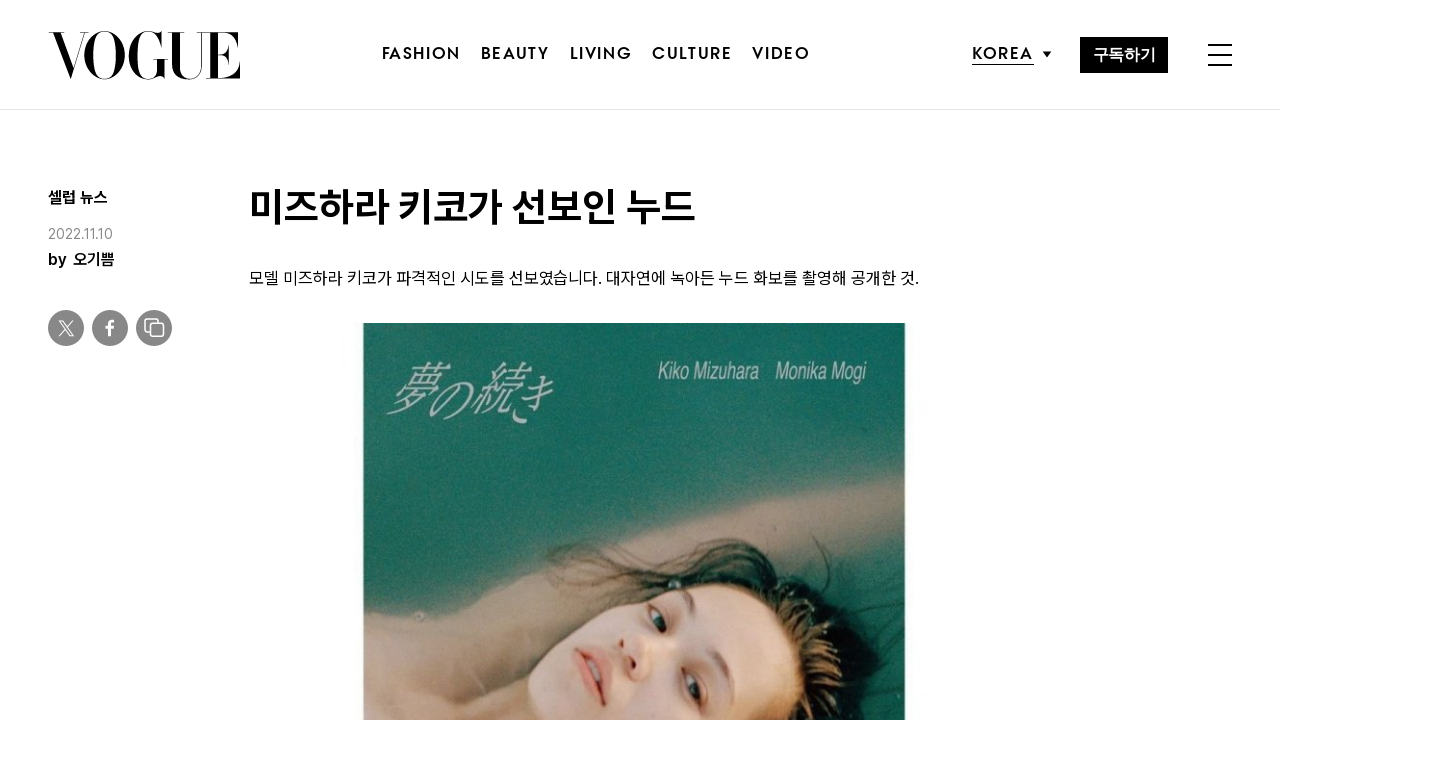

--- FILE ---
content_type: text/html; charset=utf-8
request_url: https://www.google.com/recaptcha/api2/aframe
body_size: 183
content:
<!DOCTYPE HTML><html><head><meta http-equiv="content-type" content="text/html; charset=UTF-8"></head><body><script nonce="CZsHNOlHHxnPmu1kVvn3nQ">/** Anti-fraud and anti-abuse applications only. See google.com/recaptcha */ try{var clients={'sodar':'https://pagead2.googlesyndication.com/pagead/sodar?'};window.addEventListener("message",function(a){try{if(a.source===window.parent){var b=JSON.parse(a.data);var c=clients[b['id']];if(c){var d=document.createElement('img');d.src=c+b['params']+'&rc='+(localStorage.getItem("rc::a")?sessionStorage.getItem("rc::b"):"");window.document.body.appendChild(d);sessionStorage.setItem("rc::e",parseInt(sessionStorage.getItem("rc::e")||0)+1);localStorage.setItem("rc::h",'1769518050125');}}}catch(b){}});window.parent.postMessage("_grecaptcha_ready", "*");}catch(b){}</script></body></html>

--- FILE ---
content_type: application/javascript; charset=utf-8
request_url: https://fundingchoicesmessages.google.com/f/AGSKWxWD9T1F6MULX860uBMvVYLx2Xp3-r6TxvtMBUY2yi1SWeAq_sQgcT2YzttiyYTTAm-sP5c7WHiED2q6CdldtgfzUFs7Z7pAf58g6Ej6YBYIbK-R4Ey-moLNwxGz2OQZFHbfSBGBV9vN9-cCCAOqBpVg0fALVocQWHjDMLTkVJBOX2dz5zA_b-XissmZ/_/gtags/pin_tag.=160x160;/buyad./sponsorHeaderDeriv_/adsjson.
body_size: -1285
content:
window['540518f1-bfbc-4a04-8872-c8e58e0b93c2'] = true;